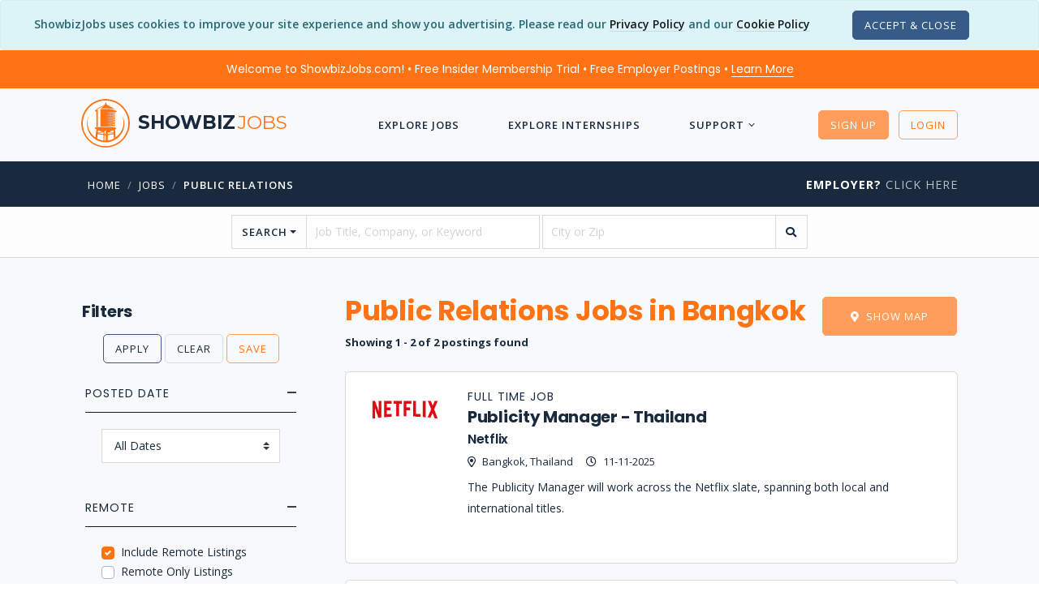

--- FILE ---
content_type: text/html; charset=utf-8
request_url: https://www.showbizjobs.com/jobs/category/public_relations/location/city/bangkok
body_size: 54782
content:

<!DOCTYPE html>

<html lang="en">
<head>
    
    
    
<meta charset="utf-8">
<meta http-equiv="Content-Type" content="text/html; charset=utf-8" />
<meta name="viewport" content="width=device-width, initial-scale=1, shrink-to-fit=no">
<meta name="author" content="ShowbizJobs" />
<meta name="description" content="Find your dream Public Relations Job in the entertainment industry on ShowbizJobs.com - the premier site for entertainment jobs and internships.">

<!--Preconnects-->

    <link rel="preconnect" href="https://www.googletagmanager.com">
    <link rel="preconnect" href="https://az416426.vo.msecnd.net">
    <link rel="preconnect" href="https://fonts.googleapis.com">

    <link rel="preconnect" href="https://az416426.vo.msecnd.net">




    <!-- Google Tag Manager -->
    <script>(function(w,d,s,l,i){w[l]=w[l]||[];w[l].push({'gtm.start':
    new Date().getTime(),event:'gtm.js'});var f=d.getElementsByTagName(s)[0],
    j=d.createElement(s),dl=l!='dataLayer'?'&l='+l:'';j.async=true;j.src=
    'https://www.googletagmanager.com/gtm.js?id='+i+dl;f.parentNode.insertBefore(j,f);
    })(window,document,'script','dataLayer','GTM-MFKNR83');</script>
    <!-- End Google Tag Manager -->
    <!-- End Google Tag Manager -->
    <!-- MS Application Insights-->

    <script type="text/javascript">
        var sdkInstance = "appInsightsSDK"; window[sdkInstance] = "appInsights"; var aiName = window[sdkInstance], aisdk = window[aiName] || function (n) { var o = { config: n, initialize: !0 }, t = document, e = window, i = "script"; setTimeout(function () { var e = t.createElement(i); e.src = n.url || "https://az416426.vo.msecnd.net/scripts/b/ai.2.min.js", t.getElementsByTagName(i)[0].parentNode.appendChild(e) }); try { o.cookie = t.cookie } catch (e) { } function a(n) { o[n] = function () { var e = arguments; o.queue.push(function () { o[n].apply(o, e) }) } } o.queue = [], o.version = 2; for (var s = ["Event", "PageView", "Exception", "Trace", "DependencyData", "Metric", "PageViewPerformance"]; s.length;)a("track" + s.pop()); var r = "Track", c = r + "Page"; a("start" + c), a("stop" + c); var u = r + "Event"; if (a("start" + u), a("stop" + u), a("addTelemetryInitializer"), a("setAuthenticatedUserContext"), a("clearAuthenticatedUserContext"), a("flush"), o.SeverityLevel = { Verbose: 0, Information: 1, Warning: 2, Error: 3, Critical: 4 }, !(!0 === n.disableExceptionTracking || n.extensionConfig && n.extensionConfig.ApplicationInsightsAnalytics && !0 === n.extensionConfig.ApplicationInsightsAnalytics.disableExceptionTracking)) { a("_" + (s = "onerror")); var p = e[s]; e[s] = function (e, n, t, i, a) { var r = p && p(e, n, t, i, a); return !0 !== r && o["_" + s]({ message: e, url: n, lineNumber: t, columnNumber: i, error: a }), r }, n.autoExceptionInstrumented = !0 } return o }(
            {
                instrumentationKey: "d712a1cd-d223-4d31-a9a7-551203426107"
            }
        ); (window[aiName] = aisdk).queue && 0 === aisdk.queue.length && aisdk.trackPageView({});
    </script>



<!-- SEO Meta Tags -->
<meta property="fb:app_id" content="111597540863" />
<meta property="og:title" content="Public Relations Jobs | ShowbizJobs.com" />
<meta property="og:type" content="website" />
<meta property="og:description" content="Find your dream Public Relations Job in the entertainment industry on ShowbizJobs.com - the premier site for entertainment jobs and internships." />
<meta property="og:url" content="https://www.showbizjobs.com/jobs/category/public_relations/location/city/bangkok" />
<meta property="og:image" content="https://showbizjobssitecdn.azureedge.net/assets4/images/main/logos/showbizfb1200a.png" />
<meta property="og:image:type" content="image/png" />


<meta name="twitter:site" content="@showbizjobs" />
<meta name="twitter:domain" content="showbizjobs.com" />
<meta name="twitter:title" content="Public Relations Jobs | ShowbizJobs.com" />
<meta name="twitter:description" content="Find your dream Public Relations Job in the entertainment industry on ShowbizJobs.com - the premier site for entertainment jobs and internships." />
<meta name="twitter:creator" content="@showbizjobs" />
<meta name="twitter:image" content="https://showbizjobssitecdn.azureedge.net/assets4/images/main/logos/showbizfb1200a.png" />
<meta name="twitter:card" content="summary_large_image">
<!-- End SEO Meta Tags -->


<title>Public Relations Jobs | ShowbizJobs</title>
<!-- Favicon -->
<link href="https://showbizjobssitecdn.azureedge.net/assets4/images/favicon.ico" rel="shortcut icon">

<link rel="apple-touch-icon" sizes="57x57" href="https://showbizjobssitecdn.azureedge.net/assets4/images/main/logos/apple-touch-icons/apple-touch-icon-57x57.png" />
<link rel="apple-touch-icon" sizes="72x72" href="https://showbizjobssitecdn.azureedge.net/assets4/images/main/logos/apple-touch-icons/apple-touch-icon-72x72.png" />
<link rel="apple-touch-icon" sizes="114x114" href="https://showbizjobssitecdn.azureedge.net/assets4/images/main/logos/apple-touch-icons/apple-touch-icon-114x114.png" />
<link rel="apple-touch-icon" sizes="144x144" href="https://showbizjobssitecdn.azureedge.net/assets4/images/main/logos/apple-touch-icons/apple-touch-icon-144x144.png" />


<!-- CSS -->
<link href="/assets4/css/bootstrap.custom.min.css" rel="stylesheet" />

<link href="/assets4/css2/app.min.css?hash=jp447" rel="stylesheet">

<link href="https://docs.showbizjobs.com/siteassets/lib/fontawesome5/css/all.css" rel="stylesheet">


<!-- Libraries -->
<script src="/lib/jquery/jquery.min.js"></script>


    
    


    <link rel="canonical" href="https://www.showbizjobs.com/jobs/category/public_relations/location/city/bangkok" />

    <!-- Removing AMP -->


    <link href="/css/pagedlist.css" rel="stylesheet">
    <link href="/assets4/css/buttons2.css" rel="stylesheet" />

    <style>

        table{
            overflow: hidden;
            position: relative;
        }

       table#postings tr{
          
           background-color: #ffffff;
           padding: 0 0 20px 0;
           border: 1px solid rgba(0,0,0,.15);

        }

        table#postings tr td{
          
           padding: 0 0 0 0px;
           min-width: 80%;
           margin-left:150px;
        }

       table#postings thead{
            position: absolute;
            display: block;
            overflow: hidden;
            width: 1px;
            height: 1px;
        }


        .min-w-100{

            min-width: 10px !important;
        }

        .threeline
        {
            max-height: 90px;
        }

        .logo1{
            left: -120px;
            position: relative;
            height: 1px;

        }

        .memtd
        {
            width: 100% !important;
            margin-left: 0px !important;
        }

         .member{
            
            position: relative;
            float: right;
            top: -2px;
            margin-bottom: -15px;
           
        }


        /* common */
        .ribbon {
            width: 96px;
            height: 96px;
            overflow: hidden;
            position: relative;
            float: right;
            z-index: 1000;
        }
        .ribbon::before,
        .ribbon::after {
            position: absolute;
            z-index: -1;
            content: '';
            display: block;
            border: 5px solid #6c7a84;
            }
        .ribbon span {
            position: absolute;
            display: block;
            width: 140px;
            padding: 6px 0;
            background-color: #192a3e;
            box-shadow: 0 5px 4px rgba(0,0,0,.1);
            color: #fff;
            font-weight: 700;
            font-size: 14px;
            text-shadow: 0 1px 1px rgba(0,0,0,.2);
            text-transform: uppercase;
            text-align: center;
        }

        /* top right*/
        .ribbon-top-right {
            top: -10px;
            right: -10px;
        }
        .ribbon-top-right::before,
        .ribbon-top-right::after {
            border-top-color: transparent;
            border-right-color: transparent;
        }
        .ribbon-top-right::before {
            top: 0px;
            left: 0px;
        }
        .ribbon-top-right::after {
            bottom: 0px;
            right: 0px;
        }
        .ribbon-top-right span {
            left: -11px;
            top: 20px;
            transform: rotate(45deg);
        }        


        .flex-container {
            padding: 12px;
            margin: 0 0 20px 0;
            list-style: none;
            display: flex;
            flex-flow: row wrap;
        }

        .brand1 {
            font-family: "Montserrat";
            text-transform: uppercase;
        }

        .feat1 {
            height: 135px !important;
            margin-bottom: 20px;
        }

        .logo2 {
            max-height: 60px;
            max-width: 120px;
        }

        .owl-carousel .owl-item img {
            height: 125px;
        }

        .align-items-center ul.list-icon li:before {
            position: relative;
            margin-right: 8px;
        }


        .smalllogo {
            max-height: 80px;
            margin-top: 10px;
        }

        .joblistingitem.card em {
            font-weight: 700;
        }

        .threeline {
            overflow: hidden;
            text-overflow: ellipsis;
            display: -webkit-box;
            -webkit-line-clamp: 3;
            -webkit-box-orient: vertical;
        }

            .threeline em {
                color: #FF7315;
                font-weight: 600;
            }


        #pageSnippet p, #pageDescription p, #pageDescription li {
            font-size: 14px;
        }

        .pagination > .PagedList-ellipses > a {
            padding: 0;
            height: 31px;
            width: 28px;
        }


        .featuredjob {
            background-color: #FFF;
        }

            .featuredjob .threeline {
                -webkit-line-clamp: 7;
            }

        /* Always set the map height explicitly to define the size of the div
        * element that contains the map. */
        #map {
            height: 400px; /* The height is 400 pixels */
            width: 100%; /* The width is the width of the web page */
        }



        #logobox {
            display: flex;
            align-items: center;
            justify-content: center;
            width: 70px;
            height: 70px;
            font-size: 36px;
            font-weight: 600;
        }

        ul.multi-column {
            columns: 2;
            -webkit-columns: 2;
            -moz-columns: 2;
            margin-bottom: 15px;
        }

        #list_ad
        {
            overflow:hidden;
            height:375px;
            width:750px;
        }


        @media (min-width: 992px) and (max-width: 1200px) {


            #list_ad
            {
                overflow:hidden;
                height:275px;
                width:575px;
            }

        }


        @media (min-width: 600px) and (max-width: 991px) {


            #list_ad
            {
                height:275px;
                width:100%;
            }

        }

        @media (max-width: 600px) {


            #list_ad
            {
                height:150px;
                width:100%;
            }

        }        





        @media (min-width: 992px) and (max-width: 1025px) {

            table#postings tr td{
          
               padding: 0 30px 0 30px;
               min-width: 99%;
               margin-left:0px;
            }


           .member{
                right: -70px;         
            }

            .min-w-100{
                min-width: 10px !important;
            }

            .logo1{
                left: 0px;
                position: relative;
                height: auto;
                text-align: left;
                margin-bottom: 15px;
            }

            .logo1 div{
                margin: 0;
            }

        }
        @media (max-width: 991px) {
            .main_page .container {
                position: relative;
            }

            .main_page .mobile_side_nav {
                position: fixed;
                top: 0;
                bottom: 0;
                left: -300px;
                -ms-flex: 0 0 300px;
                flex: 0 0 300px;
                max-width: 300px;
                min-width: 300px;
                background-color: #fff;
                box-shadow: 0px 0px 5px #000;
                transition: all 0.5s;
                z-index: 999;
                padding: 15px;
            }

                .main_page .mobile_side_nav.menu_open {
                    left: 0;
                }

            body.back_drop:before {
                content: "";
                background-color: rgba(0, 0, 0, 0.5);
                position: fixed;
                top: 0;
                bottom: 0;
                left: 0;
                right: 0;
                z-index: 11;
            }

            ul.multi-column {
                columns: 1;
                -webkit-columns: 1;
                -moz-columns: 1;
            }


        table#postings tr td{
          
           padding: 0 20px 0 20px;
           min-width: 99%;
           margin-left:0px;
        }


       .member{
            right: -60px;         
        }

        .min-w-100{
            min-width: 10px !important;
        }

        .logo1{
            left: 0px;
            position: relative;
            height: auto;
            text-align: center;
            margin-bottom: 15px;
        }

        .logo1 div{
            margin: auto;
        }

    }
    </style>





</head>


<body>

        <!-- Google Tag Manager (noscript) -->
        <noscript>
            <iframe src="https://www.googletagmanager.com/ns.html?id=GTM-MFKNR83"
                    height="0" width="0" style="display:none;visibility:hidden"></iframe>
        </noscript>
        <!-- End Google Tag Manager (noscript) -->


        <div class="modal fade" id="register-modal" tabindex="-1" role="dialog" aria-labelledby="registerLabel" aria-hidden="true" style="z-index: 2000;">
            <div class="modal-dialog modal-dialog-centered" role="document">
                <div class="modal-content">
                    <div class="modal-header bg-primary">
                        <h5 class="modal-title text-white" id="registerModalLabel">Register</h5>
                        <button type="button" class="close text-white" data-dismiss="modal" aria-label="Close">
                            <span aria-hidden="true"><i class="font-14 far fa-times"></i></span>
                        </button>
                    </div>
                    <div class="modal-body">


                        <div class="text-center mb-4">
                            <h4 class="mb-4">Choose Your Account Type</h4>
                            <div>
                                <a class="button btn button-lg button-radius btn-success mr-4" rel="noindex" href="/register">Job Seeker</a>
                                <a class="button button-lg button-radius btn btn-dark" rel="noindex" href="/identity/account/registeremployer">Employer</a>
                            </div>
                        </div>

                    </div>




                </div><!-- end modal-content -->
            </div><!-- end modal-dialog -->
        </div><!-- end modal -->


    <wrapper class="bg-grey-lightest d-flex flex-column">

        






    <script>var OKtoTrack = "false"</script>
    <div id="cookieConsent" class="alert alert-info alert-dismissible fade show text-center mb-0" role="alert">
        <span class="mb-3">
            ShowbizJobs uses cookies to improve your site experience and show you advertising.  Please read our <a class="text-link-8" href="/privacy">Privacy Policy</a>
            and our <a class="text-link-8" href="/cookies">Cookie Policy</a>
        </span>

        <span class="d-block d-xl-inline mt-3 mt-xl-0 p-0">
            <button type="button" class="ml-5 btn btn-xs button-radius btn-dark" data-dismiss="alert" aria-label="Close" data-cookie-string=".AspNet.Consent=yes; expires=Thu, 21 Jan 2027 23:51:37 GMT; path=/; secure; samesite=none">
                <span aria-hidden="true">Accept &amp; Close</span>
            </button>

        </span>


    </div>
    <script>
        (function () {
            var button = document.querySelector("#cookieConsent button[data-cookie-string]");
            button.addEventListener("click", function (event) {
                document.cookie = button.dataset.cookieString;
            }, false);
        })();
    </script>
<!--Preheader-->    <div id="specialoffer" class="alert bg-primary text-center font-weight-normal text-white font-family-tertiary mb-0" role="alert" style="border-radius: 0;">

        <span class="mr-4">
            <a class="text-white text-decoration-none" href="#" data-toggle="modal" data-target="#welcomeModalCenter">Welcome to ShowbizJobs.com! • Free Insider Membership Trial • Free Employer Postings • <span class="text-link-8 text-white">Learn More</span></a>
        </span>

        <span id="emplink" class="text-nowrap d-none"><a class="text-white text-nowrap text-decoration-none" href="/employer"><strong  class="text-decoration-none">Employer?</strong> <span class="text-link-8 text-white">Click Here</span></a></span>

    </div>

<!-- Modal -->
<div class="modal fade" id="welcomeModalCenter" tabindex="-1" role="dialog" aria-labelledby="welcomeModalCenterTitle" aria-hidden="true">
    <div class="modal-dialog modal-dialog-centered modal-lg" role="document">
        <div class="modal-content">
            <div class="modal-header bg-primary-light">
                <h5 class="modal-title text-white" id="welcomeModalCenterTitle">Find Your Dream Job Today!</h5>
                <button type="button" class="close text-white" data-dismiss="modal" aria-label="Close">
                    <span aria-hidden="true">&times;</span>
                </button>
            </div>
            <div class="modal-body">
                <div class="row">
                    <div class="col-10 offset-1">
                        <div class="text-center py-2"><img src="https://showbizjobssitecdn.azureedge.net/assets4/images/showbizlogo_lg_180.png" style="height: 90px; width: 90px;" alt="logo"/></div>
                        <h5 class="mt-3 text-center font-weight-semi-bold">More jobs. Better features. 3-Day Free Insider Membership Trial</h5>
                        <p>
                            We’ve been connecting people in entertainment to the jobs they want since 1995 — but the industry doesn’t stay still. And neither do we.
                        </p>
                        <h6>Insider Membership</h6>
                        <p>
                            Our Insider Membership is for anyone looking for that extra edge over the competition.
                            It’s a monthly membership (you can cancel any time) and gives you advantages like:
                        </p>
                        <ul class="list-icon list-icon-arrow">
                            <li>First Look: See job listings 48 hours before they go live to the public site</li>
                            <li>Job Mapping: See at a glance where jobs are located</li>
                            <li>Daily Alerts: Wake up to a list of jobs that meet your preferences</li>
                            <li>Track applications, save resumes to your profile, and more!</li>
                        </ul>
                        <h6 class="mt-4">Free 3-Day Trial</h6>
                        <p>
                            Not sure whether you will use the extra features?  No problem - Our monthly membership has a free 3-Day Trial with full functionality.
                            Cancel anytime during the trial and you won't be charged. So give it a shot, see what you think… and get that much closer to landing your dream job.
                        </p>

                    </div>
                </div>


            </div>
            <div class="modal-footer">
                <a href="/features/" class="btn btn-sm button-radius btn-primary text-white">Check Out the Insider Membership Features</a>
                <button type="button" class="btn btn-sm button-radius btn-outline-secondary" data-dismiss="modal">Close</button>
            </div>
        </div>
    </div>
</div>







        




<header>
    <nav class="navbar navbar-transparent">
        <div class="container">
            <a href="/">
                <div class="navbar-brand" href="/">
                    <img src="https://showbizjobssitecdn.azureedge.net/assets4/images/showbizlogo_lg_240.png" alt="showbizlogo" style="height: 60px; width: 60px; min-height: 60px; min-width: 60px;" />
                    <h5 class="font-weight-semi-bold d-none d-md-inline">showbiz<span class="font-weight-light">jobs</span></h5>


                </div>
            </a>

            <a class="font-weight-bold text-uppercase d-lg-none" href="/jobs">Jobs</a>
            <a class="font-weight-bold text-uppercase d-lg-none" href="/internships">Interns</a>

            <ul class="nav m-auto text-white-01 dropdown-icon-arrow">

                <!-- add 'dropdown-dark/dropdown-grey/dropdown-transparent/dropdown-transparent-dark' -->
                <!-- Basic link -->
                <!-- Dropdown -->
                    <li class="nav-item d-lg-none">
                        <a id="LoginButton" class="nav-link" rel="noindex" href="/login?returnurl=%2Fjobs%2Fcategory%2Fpublic_relations%2Flocation%2Fcity%2Fbangkok"><i class="far fa-unlock mr-2"></i> Login</a>
                    </li>
                    <li class="nav-item d-lg-none">
                        <a id="SignupButton" class="nav-link" rel="noindex" href="/register"><i class="far fa-user-plus mr-2"></i> Sign Up</a>
                    </li>


                    <li class="nav-item">
                        <a class="nav-link" href="/jobs">Explore Jobs</a>
                    </li>
                    <li class="nav-item">
                        <a class="nav-link" href="/internships">Explore Internships</a>
                    </li>
                    <li class="nav-item nav-dropdown">
                        <a class="nav-link" href="#">Support</a>
                        <ul class="dropdown-menu">
                            <li><a href="/support#JobSeekerFAQ">FAQ</a></li>
                            <li><a href="/features">Membership Features</a></li>
                            <li><a href="/support/contact">Contact Us</a></li>
                            <li class="separator1"></li>
                            <li><a href="/support#61000101492">Job Search Advice</a></li>
                            <li><a href="/support#61000167269">Avoiding Scams</a></li>

                        </ul>
                    </li>





            </ul><!-- end nav -->
            <!-- Icons -->
            <ul class="list-horizontal-unstyled">
                    <li class="ml-2 d-none d-lg-inline">

                        <a id="LoginButton2" href="#" class="button-xs btn btn-primary button-radius button-hover-float mt-0" data-toggle="modal" data-target="#register-modal">Sign Up</a>

                    </li>
                    <li class="ml-2 d-none d-lg-inline">
                        <a id="SignupButton2" rel="noindex" class="button-xs btn btn-outline-primary button-radius button-hover-float" href="/login?returnurl=%2Fjobs%2Fcategory%2Fpublic_relations%2Flocation%2Fcity%2Fbangkok">Login</a>
                    </li>
                    <!-- Nav Toggle button -->
                    <li class="nav-item d-lg-none">
                        <button class="nav-toggle-btn position-right ml-3" aria-label="ToggleNav">
                            <span class="lines"></span>
                        </button>
                    </li>

            </ul>

        </div><!-- end container -->
    </nav>

</header>










        <!-- Breadcrumb -->

        <div class='bg-secondary pt-3 pb-3'> <div class='container'> <div class='row'> <div class='col-12 col-md-9'> <nav class='text-left pl-2'> <ul class='breadcrumb'><li class='breadcrumb-item text-white'><a href='/'>Home</a></li><li class='breadcrumb-item'><a href='/jobs'>jobs</a></li><li class='breadcrumb-item'><a href='/jobs/category/public-relations'>Public Relations</a></li></ul> </nav> </div> <div class='col-md-3 text-right d-none d-lg-block'><a href='/employer' class='heading-uppercase'><strong class='text-white'>Employer?</strong> Click Here</a> </div> </div> </div> </div>

        <!-- Body section -->

        <main id="content" role="main" class="flex-fill">

            




















<div id="searchform" class="pt-2 pb-2 bg-white-07 border-bottom">
    <div class="container">
        <div class="row">
            <div class="col-12 col-lg-10 offset-lg-1 col-xl-8 offset-xl-2">
                <form action="/search" method="get" class="form-style-2" autocomplete="off">
                    <div class="row">

                        <div class="col-12">

                            <div class="input-group">

                                <div class="input-group-prepend">
                                    <button class="btn btn-outline-secondary dropdown-toggle font-weight-semi-bold text-uppercase" type="button" data-toggle="dropdown" aria-haspopup="true" aria-expanded="false">Search</button>
                                    <div class="dropdown-menu" id="searchdropdown">
                                        <span class="dropdown-item font-weight-bold text-primary">Quick Searches</span>
                                        <div role="separator" class="dropdown-divider"></div>
                                        <a class="dropdown-item" href="/jobs/posteddate/day">New Jobs From Today</a>
                                        <a class="dropdown-item" href="/jobs/posteddate/week">New Jobs From This Week</a>
                                        <div role="separator" class="dropdown-divider"></div>
                                        <a class="dropdown-item" href="/jobs/location/city/los-angeles">LA Jobs</a>

                                            <a class="dropdown-item" href="/jobs/location/city/los-angeles/experiencelevel/entry">LA Entry Level Jobs</a>


                                        <div role="separator" class="dropdown-divider"></div>
                                        <a class="dropdown-item" href="/jobs/location/city/new-york">NYC Jobs</a>
                                        <a class="dropdown-item" href="/jobs/location/city/new-york/experiencelevel/entry">NYC Entry Level Jobs</a>
                                        
                                    </div>
                                </div>
                                <input type="text" class="form-control mr-1" name="searchstring" placeholder="Job Title, Company, or Keyword" value="" aria-label="searchstring">
                                <input type="text" class="form-control" name="location" placeholder="City or Zip" value="" aria-label="location">
                                <div class="input-group-append">
                                    <button type="submit" class="btn btn-outline-secondary" aria-label="search"><i class="fas fa-search"></i></button>
                                </div>
                            </div>
                        </div>

                    </div>


                </form>
            </div>
        </div>

    </div>
</div>




    





<div class="collapse" id="mapCollapse">
    <div id="map"></div>
</div>



<div id="joblistings" class="main_page mt-lg-5 mt-3">
    <div class="container">
        <div class="row">


            <div class="mobile_side_nav" style="width: 300px; min-width: 300px; overflow-y:auto; padding-bottom: 25px; margin-right: 25px;">
                <button type="button" class="open_sidemenu_button d-block d-lg-none btn btn-xs button-radius btn-outline-secondary ml-auto" aria-label="Sidemenu"><i class="fas fa-angle-left"></i></button>


                    <form method="get" id="filterform">

                        <input type="hidden" name="isFiltered" value="true" />
                        <input type="hidden" name="searchstring" value="" />                        
                        <input type="hidden" name="location" value="" />
                        <input type="hidden" name="city" value="" />

                        <h5 class="font-weight-bold pl-3">Filters</h5>

                        <ul class="list-unstyled mb-4 text-center">
                            <li>

                                <div class="">
                                    <button type="submit" class="button-xs btn btn-outline-dark button-radius">Apply</button>
                                    <button type="button" class="button-xs btn btn-outline-secondary button-radius" onclick="ClearFilters();">Clear</button>
                                    <button type="button" class="button-xs btn btn-outline-primary button-radius" onclick="SaveFilter();">Save</button>

                                </div>

                            </li>

                        </ul>

                                    <input type="hidden" id="categories" name="categories" value="340" />




                        <div style="padding: 0 20px;">

                            <ul class="accordion style-2">

                                    <li id="dateaccordian" class="active">
                                        <div class="accordion-title">
                                            <h6 class="heading-uppercase">Posted Date</h6>
                                        </div>

                                        <div class="accordion-content">

                                            <select name="FilterDate" class="custom-select show-help w-100">
                                                    <option value="0" selected>
                                                        All Dates
                                                    </option>
                                                    <option value="1" >
                                                        Past Day
                                                    </option>
                                                    <option value="30" >
                                                        Past 30 Days
                                                    </option>
                                                    <option value="90" >
                                                        Past 90 Days
                                                    </option>
                                            </select>


                                        </div>
                                    </li>







                                    <li id="remoteaccordion" class="active">
                                        <div id="remoteaccordion2" class="accordion-title">
                                            <h6 class="heading-uppercase">Remote</h6>
                                        </div>
                                        <div class="accordion-content">



                                            <div class="custom-control custom-checkbox">
                                                <input class="custom-control-input" type="checkbox" name="FilterIncludeRemote" id="FilterIncludeRemote" value="true" checked>
                                                <label class="custom-control-label" for="FilterIncludeRemote">
                                                    Include Remote Listings
                                                </label>
                                            </div>                                        

                                            <div class="custom-control custom-checkbox">
                                                <input class="custom-control-input" type="checkbox" name="remote" id="remote" value="true" >
                                                <label class="custom-control-label" for="remote">
                                                    Remote Only Listings
                                                </label>
                                            </div>     
            
                                </li>





                                        <li class="">
                                            <div class="accordion-title">
                                                <label class="heading-uppercase" for="ExperienceLevel">Experience Level</label>
                                            </div>

                                            <div class="accordion-content">


                                                        <div class="custom-control custom-checkbox">
                                                            <input class="custom-control-input" type="checkbox" name="FilterExperienceLevel" id="FilterExperienceLevel9" value="9">
                                                            <label class="custom-control-label" for="FilterExperienceLevel9">
                                                                Senior (5-10 years)
                                                            </label>
                                                        </div>
                                                        <div class="custom-control custom-checkbox">
                                                            <input class="custom-control-input" type="checkbox" name="FilterExperienceLevel" id="FilterExperienceLevel11" value="11">
                                                            <label class="custom-control-label" for="FilterExperienceLevel11">
                                                                Executive (10&#x2B; years)
                                                            </label>
                                                        </div>

                                            </div>
                                        </li>






                            </ul>

                        </div>


                        <input type="hidden" id="filtername" name="filtername" value="" />

                    </form>

            </div>

            <!-- Main Section -->
            <div class="col" id="listcontent">
                <button type="button" class="open_sidemenu_button d-block d-lg-none btn btn-xs btn-outline-secondary button-radius mb-2" aria-label="Side Menu"><i class="fas fa-bars"></i></button>
                <div class="row">
                    <div class="col mb-4">
                        <h1 class="font-weight-bold line-height-100">Public Relations Jobs in Bangkok</h1>
                        <div class="heading-uppercase font-14 font-weight-600" style="white-space:nowrap"></div>


                            <p class="font-13 mt-2 mb-0"><strong>Showing 1 - 2 of 2 postings found</strong></p>




                    </div>

                        <div class="ml-3 ml-md-0 mr-3 mt-0 mb-3">

                            <button id="btn_map" class="btn btn-md btn-primary float-md-right button-radius" href="#" onclick="ToggleMap();">
                                <i class="fas fa-map-marker-alt mr-2"></i><span id="btn_map_text">Show Map</span>
                            </button>



                        </div>



                    <div class="col-12">

                    <table id="postings" style="overflow: visible;">
                        <thead>
                            <tr>
                                <th scope="col">Job Title</th>
                                  <th scope="col">Company</th>
                                 <th scope="col">Location</th>
                                 <th scope="col">Date</th>
                                 <th scope="col">Type</th>
                                 <th scope="col">Description</th>
                                 <th scope="col">Logo</th>
                                 <th scope="col"></th>
                    
                            </tr>
                        </thead>
                        <tbody>


                            <tr class="flex flex-container border-radius">
                                <td class="order-3 pr-2"> 
                                    <a href="/jobs/netflix-publicity-manager-thailand-in-bangkok/jid-02ynpm">
                                        <h5 class="font-weight-bold m-0 p-0" style="line-height: 25px;">Publicity Manager - Thailand</h5>
                                    </a>

                                </td>
                                 <td class="order-3 pr-2">
                                     <a href="/jobs/netflix-publicity-manager-thailand-in-bangkok/jid-02ynpm">
                                         <h6 class="m-0 p-0">Netflix
                                         
                                         </h6>
                                         </a>
                                </td>
                                <td class="order-3 min-w-100 pr-0">
                                    <span class="font-13 font-weight-500">
                                        <i class="far fa-map-marker-alt mr-2"></i>Bangkok, Thailand
                                    </span>

                                </td>
                                <td class="order-3 min-w-100 ml-0 p-0">
                                    <span class="ml-3 font-13 font-weight-500"><i class="far fa-clock mr-2"></i>11-11-2025</span>
                                </td>
                                <td class="order-2">
                                    <h6 class="heading-uppercase m-0 p-0">Full Time Job</h6>
                                </td>
                                <td class="order-4 pr-4" style="min-width: auto;">
                                     <a href="/jobs/netflix-publicity-manager-thailand-in-bangkok/jid-02ynpm">
                                         <p class="font-14 threeline pt-2 pb-4">
                                        The Publicity Manager will work across the Netflix slate, spanning both local and international titles.

                                    </p>
                                    </a>

                                </td>


                                <td class="order-1 logo1">

                                    <div style="max-width:90px !important;">

                                        <img class="smalllogo mx-auto" src="https://showbizjobsblobcdn.azureedge.net/logos/n/netflix/netflix-logo-2020-10668.png" alt="Netflix logo">

                                    </div>
                                </td>

                                <td class="order-0 p-0 memtd" style="height: 0px;">
                                    
                                </td>

                                        <td class="order-0 mb-3"></td>


                            </tr> 
                            <tr class="flex flex-container border-radius">
                                <td class="order-3 pr-2"> 
                                    <a href="/jobs/netflix-senior-manager-publicity-thailand-in-bangkok/jid-pk4qx4">
                                        <h5 class="font-weight-bold m-0 p-0" style="line-height: 25px;">Senior Manager, Publicity - Thailand</h5>
                                    </a>

                                </td>
                                 <td class="order-3 pr-2">
                                     <a href="/jobs/netflix-senior-manager-publicity-thailand-in-bangkok/jid-pk4qx4">
                                         <h6 class="m-0 p-0">Netflix
                                         
                                         </h6>
                                         </a>
                                </td>
                                <td class="order-3 min-w-100 pr-0">
                                    <span class="font-13 font-weight-500">
                                        <i class="far fa-map-marker-alt mr-2"></i>Bangkok, Thailand
                                    </span>

                                </td>
                                <td class="order-3 min-w-100 ml-0 p-0">
                                    <span class="ml-3 font-13 font-weight-500"><i class="far fa-clock mr-2"></i>09-30-2025</span>
                                </td>
                                <td class="order-2">
                                    <h6 class="heading-uppercase m-0 p-0">Full Time Job</h6>
                                </td>
                                <td class="order-4 pr-4" style="min-width: auto;">
                                     <a href="/jobs/netflix-senior-manager-publicity-thailand-in-bangkok/jid-pk4qx4">
                                         <p class="font-14 threeline pt-2 pb-4">
                                        Netflix is looking for a strategic and creative Senior Manager to lead their Publicity efforts in Thailand, focusing on developing innovative campaigns and fostering media and influencer relationships to enhance brand awareness in the region.

                                    </p>
                                    </a>

                                </td>


                                <td class="order-1 logo1">

                                    <div style="max-width:90px !important;">

                                        <img class="smalllogo mx-auto" src="https://showbizjobsblobcdn.azureedge.net/logos/n/netflix/netflix-logo-2020-10668.png" alt="Netflix logo">

                                    </div>
                                </td>

                                <td class="order-0 p-0 memtd" style="height: 0px;">
                                    
                                </td>

                                        <td class="order-0 mb-3"></td>


                            </tr> 

                        
                    </tbody>
                    </table>


                    </div>

                    <div class="col-12">



                            <div class="font-13 text-center">
                                Page 1 of 1
                            </div>


                    </div>




                </div><!-- end row -->



                <div class="clearfix mt-4">&nbsp;</div>
            </div>

        </div>

    </div>
</div>



<!-- Modal -->
<div class="modal fade" id="member-modal" tabindex="-1" role="dialog" aria-labelledby="memberLabel" aria-hidden="true">
    <div class="modal-dialog modal-lg modal-dialog-centered" role="document">
        <div class="modal-content">
            <div class="modal-header bg-primary">
                <h5 class="modal-title text-white" id="InsidermemberModalLabel">Insider Members Only</h5>
                <button type="button" class="close" data-dismiss="modal" aria-label="Close">
                    <span aria-hidden="true">&times;</span>
                </button>
            </div>

            <div class="modal-body">


                <div class="d-flex justify-content-center">
                    <h6 class="font-weight-light text-center">
                        Maps & Saved Searches are premium features available to Insider Members only.<br />
                    </h6>
                </div>



            </div>

            <div class="modal-footer d-flex justify-content-center">
                <div class="">

                    <a class="mr-1 btn btn-md button-radius btn-success mb-2" rel="noindex" href="/register">Sign Up <span class="d-none d-lg-inline">For Subscription</span></a>
                    <a class="mr-1 btn btn-md button-radius btn-primary mb-2" rel="noindex" href="/login?returnurl=%2Fjobs%2Fcategory%2Fpublic_relations%2Flocation%2Fcity%2Fbangkok">Login</a>
                </div>


            </div>

        </div><!-- end modal-content -->
    </div><!-- end modal-dialog -->
</div><!-- end modal -->
<!-- Modal -->
<div class="modal fade" id="savefilter-modal" tabindex="-1" role="dialog" aria-labelledby="savefilterLabel" aria-hidden="true">
    <div class="modal-dialog modal-md modal-dialog-centered" role="document">
        <div class="modal-content">
            <div class="modal-header bg-dark">
                <h5 class="modal-title" id="memberModalLabel">Save Search Filter</h5>
                <button type="button" class="close text-white" data-dismiss="modal" aria-label="Close">
                    <span aria-hidden="true">&times;</span>
                </button>
            </div>



            <div class="modal-body">

                <div id="saveform" class="p-3">

                    <form class="" name="searchnameform" id="searchnameform">

                        <input class="form-control" type="text" id="searchname" name="searchname" placeholder="Name Your Search">


                    </form>

                </div>

                <div id="savesuccess" class="p-3" style="display:none; text-align: center;">

                    <h5>Filter Saved To Your Account</h5>


                </div>



            </div>

            <div class="modal-footer d-flex justify-content-end">
                <div class="">

                    <button id="btnsave" type="button" class="btn button-md button-radius btn-secondary " onclick="SaveFilter2()">Save</button>
                    <button id="btncancel" type="button" class="btn button-md button-radius btn-outline-light mr-1" onclick="$('#savefilter-modal').modal('toggle');">Close</button>

                </div>


            </div>

        </div><!-- end modal-content -->
    </div><!-- end modal-dialog -->
</div><!-- end modal -->


    <script type="application/ld+json">
    {
      "@context":"https://schema.org",
      "@type":"ItemList",
      "name": "Public Relations Jobs in Bangkok -  (1 - 2)",
      "numberOfItems": "2",
      "url": "https://www.showbizjobs.com/jobs/category/public_relations/location/city/bangkok",
      "itemListElement":[

        {
"@type":"ListItem", 
"name":"Publicity Manager - Thailand - Netflix - Bangkok", 
"description":"The Publicity Manager will work across the Netflix slate, spanning both local and international titles.", 
"position":1,
"url":"https://www.showbizjobs.com/jobs/netflix-publicity-manager-thailand-in-bangkok/jid-02ynpm"
},
{
"@type":"ListItem", 
"name":"Senior Manager, Publicity - Thailand - Netflix - Bangkok", 
"description":"Netflix is looking for a strategic and creative Senior Manager to lead their Publicity efforts in Thailand, focusing on developing innovative campaigns and fostering media and influencer relationships to enhance brand awareness in the region.", 
"position":2,
"url":"https://www.showbizjobs.com/jobs/netflix-senior-manager-publicity-thailand-in-bangkok/jid-pk4qx4"
}

      ]
    }
    </script>









        </main>
        <!-- end Body section -->


        <footer>

            
<div class="section-sm mt-0 bg-dark-lighter">
    <div class="container">
        <div class="row align-items-center">
            <div class="col-12 col-md-3 text-center text-md-left order-md-1 footer-brand">

                <h3 class="font-weight-semi-bold">Showbiz<span class="font-weight-light">jobs</span></h3>

            </div>
            <div class="col-12 col-md-3 text-center text-md-right order-md-3">
                <ul class="list-inline">
                    <li><a href="https://www.facebook.com/ShowbizJobscom-129077107869" aria-label="Follow ShowbizJobs on Facebook"><i class="fab fa-facebook-f text-white-07" aria-hidden="true"></i></a></li>
                    <li><a href="https://twitter.com/showbizjobs" aria-label="Follow ShowbizJobs on Twitter"><i class="fab fa-twitter text-white-07" aria-hidden="true"></i></a></li>
                    <li><a href="https://www.linkedin.com/groups/44880/" aria-label="Join ShowbizJobs group on LinkedIn"><i class="fab fa-linkedin text-white-07" aria-hidden="true"></i></a></li>
                    <li><a href="https://disboard.org/server/817080876923617320" aria-label="Join ShowbizJobs community on Discord"><i class="fab fa-discord text-white-07" aria-hidden="true"></i></a></li>
                </ul>
            </div>
            <div class="col-12 col-md-6 text-center order-md-2">
                <ul class="list-inline font-small uppercase font-weight-normal">
                    <li><a class="text-link-7 text-white-custom7" href="/">Home</a></li>
                    <li><a class="text-link-7 text-white-custom7" href="/about">About</a></li>
                    <li><a class="text-link-7 text-white-custom7" href="/employer">Employers</a></li>
                    <li><a class="text-link-7 text-white-custom7" href="/blog">Blog</a></li>
                    <li><a class="text-link-7 text-white-custom7" href="/support">Support</a></li>
                </ul>
            </div>
        </div><!-- end row -->
    </div><!-- end container -->
</div>
<div class="section-xs bg-dark-lighter p-2">
    <div class="container text-center">
        <p class="font-13"><a href="/privacy" class="text-link-8">Privacy Policy</a><a href="/cookies" class="ml-4 text-link-8">Cookie Policy</a></p>
        <p class="font-13">&copy; 2026 ShowbizJobs All Rights Reserved.  Use of this site is subject to certain <a href="/terms" class="text-link-8">Terms and Conditions</a>.</p>

    </div><!-- end container -->
</div>


        </footer>

    </wrapper>


    <!-- ***** JAVASCRIPT ***** -->

    <!-- Plugins -->
<script defer src="/lib/bootstrapbundle/dist/js/bootstrap.bundle.min.js"></script>
<script defer src="/assets4/js/functions2.js"></script>

<!-- FRESHDESK WIDGET -->





    

    <!--Load the API from the specified URL
    * The async attribute allows the browser to render the page while the API loads
    * The key parameter will contain your own API key (which is not needed for this tutorial)
    * The callback parameter executes the initMap() function
    -->
    <script src="https://maps.googleapis.com/maps/api/js?key=AIzaSyDb6j4pgHHle3094NK_KyhYLLSXz08wpbE&libraries=places"></script>

    <script defer src="/lib/googlemaps-markercluster/googlemarkercluster.min.js"></script>

    <script>




        //cityaccordion

        $(document).ready(function () {


            $('.open_sidemenu_button').click(function (e) {
                $('.mobile_side_nav').toggleClass('menu_open');
                $('body').toggleClass('back_drop');
                e.stopPropagation();
            });
            $('.mobile_side_nav').click(function (e) {
                e.stopPropagation();
            });
            $('body').click(function () {
                $('.mobile_side_nav').removeClass('menu_open');
                $('body').removeClass('back_drop');
            });


            $('#remote').change(function() {
                RemoteOnlyFilter();
            });


            RemoteOnlyFilter();






        });


        function RemoteOnlyFilter() {

            if($('#remote').is(':checked')) {
                $('#filtercity').val('ChooseCity');
                $('#filtercity').prop('disabled', 'disabled');

                $('#FilterIncludeRemote').prop('checked', 'true');
                $('#FilterIncludeRemote').prop('disabled', 'disabled');

                

            }
            else
            {
                $('#filtercity').prop('disabled', false);
                $('#FilterIncludeRemote').prop('disabled', false);
            };


        }




        function ClearFilters() {



            window.location.href = "https://www.showbizjobs.com/jobs/category/public_relations/location/city/bangkok";

        }


        function SaveFilter() {



                $('#member-modal').modal('toggle');

                

        }


        function SaveFilter2() {

            $('#filtername').val($('#searchname').val());

            $.ajax({
                url: '/account/savefilter',
                data: $("#filterform").serialize(),
                type: 'POST',
                cache: 'false',
                success: function(response) {

                    if (response != "error")
                    {
                        $('#saveform').hide();
                        $('#btnsave').hide();
                        $('#savesuccess').show();

                    }
                    else
                    {
                        alert('Error saving filter.  Please try again.');
                    }

                },
                error: function(xhr) {
                    alert('Error saving filter.  Please try again.');

                }
            });


        }



        function ToggleMap() {


                $('#member-modal').modal('toggle');

                

        }











    </script>







</body>
</html>